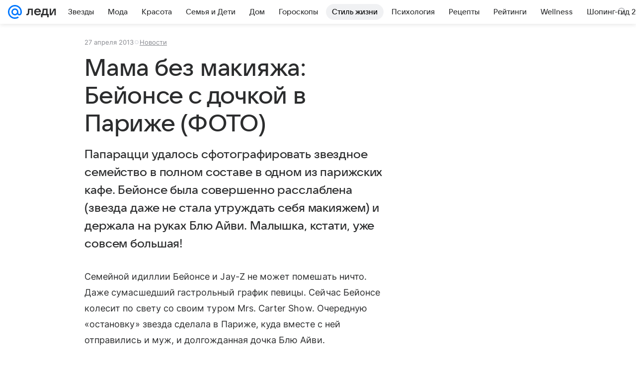

--- FILE ---
content_type: text/plain; charset=utf-8
request_url: https://media-stat.mail.ru/metrics/1.0/
body_size: 661
content:
eyJhbGciOiJkaXIiLCJjdHkiOiJKV1QiLCJlbmMiOiJBMjU2R0NNIiwidHlwIjoiSldUIn0..knwBuWZ9sBWhVNce.[base64].aYg6lMUr2xNOjczkTmdyoQ